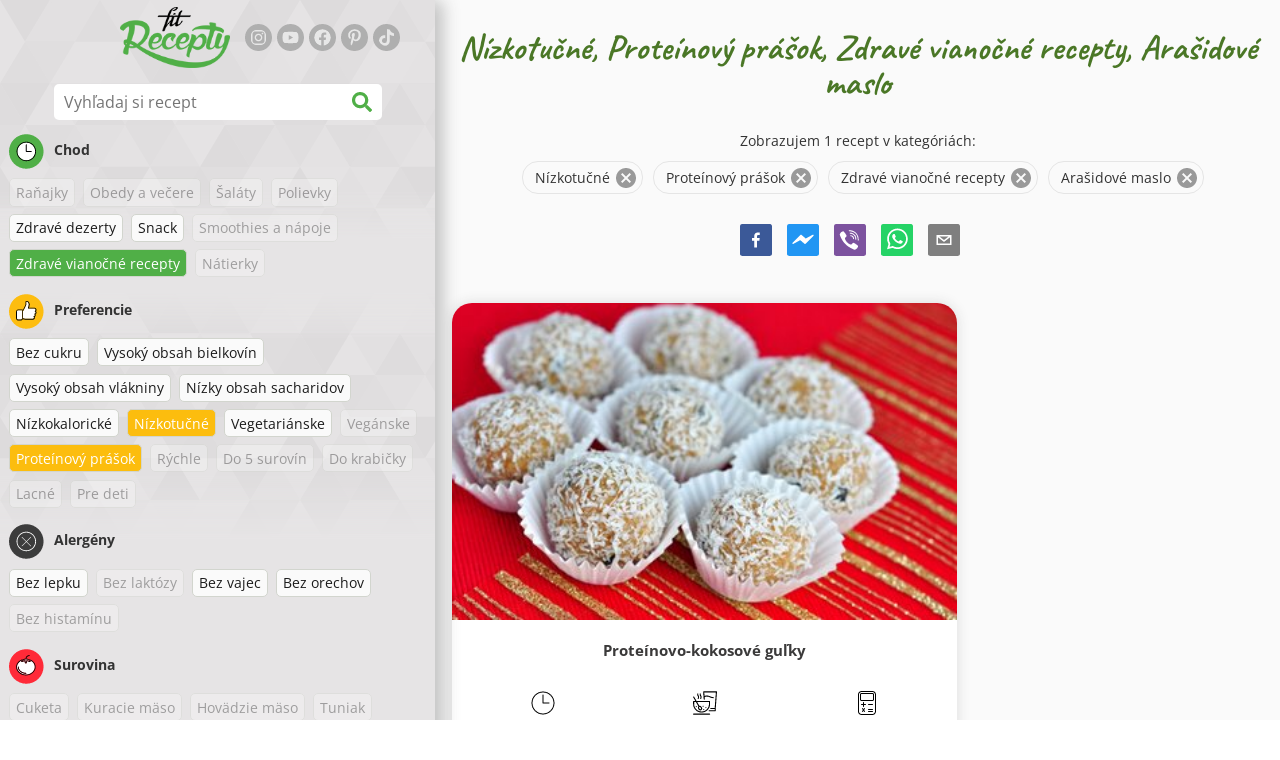

--- FILE ---
content_type: text/html; charset=utf-8
request_url: https://www.google.com/recaptcha/enterprise/anchor?ar=1&k=6LeVBu4lAAAAADaost9F-0Xeyj1xX2DBmrxgUdRr&co=aHR0cHM6Ly93d3cuZml0cmVjZXB0eS5zazo0NDM.&hl=sk&v=9TiwnJFHeuIw_s0wSd3fiKfN&size=invisible&anchor-ms=20000&execute-ms=30000&cb=zfwaktduc70t
body_size: 48511
content:
<!DOCTYPE HTML><html dir="ltr" lang="sk"><head><meta http-equiv="Content-Type" content="text/html; charset=UTF-8">
<meta http-equiv="X-UA-Compatible" content="IE=edge">
<title>reCAPTCHA</title>
<style type="text/css">
/* cyrillic-ext */
@font-face {
  font-family: 'Roboto';
  font-style: normal;
  font-weight: 400;
  font-stretch: 100%;
  src: url(//fonts.gstatic.com/s/roboto/v48/KFO7CnqEu92Fr1ME7kSn66aGLdTylUAMa3GUBHMdazTgWw.woff2) format('woff2');
  unicode-range: U+0460-052F, U+1C80-1C8A, U+20B4, U+2DE0-2DFF, U+A640-A69F, U+FE2E-FE2F;
}
/* cyrillic */
@font-face {
  font-family: 'Roboto';
  font-style: normal;
  font-weight: 400;
  font-stretch: 100%;
  src: url(//fonts.gstatic.com/s/roboto/v48/KFO7CnqEu92Fr1ME7kSn66aGLdTylUAMa3iUBHMdazTgWw.woff2) format('woff2');
  unicode-range: U+0301, U+0400-045F, U+0490-0491, U+04B0-04B1, U+2116;
}
/* greek-ext */
@font-face {
  font-family: 'Roboto';
  font-style: normal;
  font-weight: 400;
  font-stretch: 100%;
  src: url(//fonts.gstatic.com/s/roboto/v48/KFO7CnqEu92Fr1ME7kSn66aGLdTylUAMa3CUBHMdazTgWw.woff2) format('woff2');
  unicode-range: U+1F00-1FFF;
}
/* greek */
@font-face {
  font-family: 'Roboto';
  font-style: normal;
  font-weight: 400;
  font-stretch: 100%;
  src: url(//fonts.gstatic.com/s/roboto/v48/KFO7CnqEu92Fr1ME7kSn66aGLdTylUAMa3-UBHMdazTgWw.woff2) format('woff2');
  unicode-range: U+0370-0377, U+037A-037F, U+0384-038A, U+038C, U+038E-03A1, U+03A3-03FF;
}
/* math */
@font-face {
  font-family: 'Roboto';
  font-style: normal;
  font-weight: 400;
  font-stretch: 100%;
  src: url(//fonts.gstatic.com/s/roboto/v48/KFO7CnqEu92Fr1ME7kSn66aGLdTylUAMawCUBHMdazTgWw.woff2) format('woff2');
  unicode-range: U+0302-0303, U+0305, U+0307-0308, U+0310, U+0312, U+0315, U+031A, U+0326-0327, U+032C, U+032F-0330, U+0332-0333, U+0338, U+033A, U+0346, U+034D, U+0391-03A1, U+03A3-03A9, U+03B1-03C9, U+03D1, U+03D5-03D6, U+03F0-03F1, U+03F4-03F5, U+2016-2017, U+2034-2038, U+203C, U+2040, U+2043, U+2047, U+2050, U+2057, U+205F, U+2070-2071, U+2074-208E, U+2090-209C, U+20D0-20DC, U+20E1, U+20E5-20EF, U+2100-2112, U+2114-2115, U+2117-2121, U+2123-214F, U+2190, U+2192, U+2194-21AE, U+21B0-21E5, U+21F1-21F2, U+21F4-2211, U+2213-2214, U+2216-22FF, U+2308-230B, U+2310, U+2319, U+231C-2321, U+2336-237A, U+237C, U+2395, U+239B-23B7, U+23D0, U+23DC-23E1, U+2474-2475, U+25AF, U+25B3, U+25B7, U+25BD, U+25C1, U+25CA, U+25CC, U+25FB, U+266D-266F, U+27C0-27FF, U+2900-2AFF, U+2B0E-2B11, U+2B30-2B4C, U+2BFE, U+3030, U+FF5B, U+FF5D, U+1D400-1D7FF, U+1EE00-1EEFF;
}
/* symbols */
@font-face {
  font-family: 'Roboto';
  font-style: normal;
  font-weight: 400;
  font-stretch: 100%;
  src: url(//fonts.gstatic.com/s/roboto/v48/KFO7CnqEu92Fr1ME7kSn66aGLdTylUAMaxKUBHMdazTgWw.woff2) format('woff2');
  unicode-range: U+0001-000C, U+000E-001F, U+007F-009F, U+20DD-20E0, U+20E2-20E4, U+2150-218F, U+2190, U+2192, U+2194-2199, U+21AF, U+21E6-21F0, U+21F3, U+2218-2219, U+2299, U+22C4-22C6, U+2300-243F, U+2440-244A, U+2460-24FF, U+25A0-27BF, U+2800-28FF, U+2921-2922, U+2981, U+29BF, U+29EB, U+2B00-2BFF, U+4DC0-4DFF, U+FFF9-FFFB, U+10140-1018E, U+10190-1019C, U+101A0, U+101D0-101FD, U+102E0-102FB, U+10E60-10E7E, U+1D2C0-1D2D3, U+1D2E0-1D37F, U+1F000-1F0FF, U+1F100-1F1AD, U+1F1E6-1F1FF, U+1F30D-1F30F, U+1F315, U+1F31C, U+1F31E, U+1F320-1F32C, U+1F336, U+1F378, U+1F37D, U+1F382, U+1F393-1F39F, U+1F3A7-1F3A8, U+1F3AC-1F3AF, U+1F3C2, U+1F3C4-1F3C6, U+1F3CA-1F3CE, U+1F3D4-1F3E0, U+1F3ED, U+1F3F1-1F3F3, U+1F3F5-1F3F7, U+1F408, U+1F415, U+1F41F, U+1F426, U+1F43F, U+1F441-1F442, U+1F444, U+1F446-1F449, U+1F44C-1F44E, U+1F453, U+1F46A, U+1F47D, U+1F4A3, U+1F4B0, U+1F4B3, U+1F4B9, U+1F4BB, U+1F4BF, U+1F4C8-1F4CB, U+1F4D6, U+1F4DA, U+1F4DF, U+1F4E3-1F4E6, U+1F4EA-1F4ED, U+1F4F7, U+1F4F9-1F4FB, U+1F4FD-1F4FE, U+1F503, U+1F507-1F50B, U+1F50D, U+1F512-1F513, U+1F53E-1F54A, U+1F54F-1F5FA, U+1F610, U+1F650-1F67F, U+1F687, U+1F68D, U+1F691, U+1F694, U+1F698, U+1F6AD, U+1F6B2, U+1F6B9-1F6BA, U+1F6BC, U+1F6C6-1F6CF, U+1F6D3-1F6D7, U+1F6E0-1F6EA, U+1F6F0-1F6F3, U+1F6F7-1F6FC, U+1F700-1F7FF, U+1F800-1F80B, U+1F810-1F847, U+1F850-1F859, U+1F860-1F887, U+1F890-1F8AD, U+1F8B0-1F8BB, U+1F8C0-1F8C1, U+1F900-1F90B, U+1F93B, U+1F946, U+1F984, U+1F996, U+1F9E9, U+1FA00-1FA6F, U+1FA70-1FA7C, U+1FA80-1FA89, U+1FA8F-1FAC6, U+1FACE-1FADC, U+1FADF-1FAE9, U+1FAF0-1FAF8, U+1FB00-1FBFF;
}
/* vietnamese */
@font-face {
  font-family: 'Roboto';
  font-style: normal;
  font-weight: 400;
  font-stretch: 100%;
  src: url(//fonts.gstatic.com/s/roboto/v48/KFO7CnqEu92Fr1ME7kSn66aGLdTylUAMa3OUBHMdazTgWw.woff2) format('woff2');
  unicode-range: U+0102-0103, U+0110-0111, U+0128-0129, U+0168-0169, U+01A0-01A1, U+01AF-01B0, U+0300-0301, U+0303-0304, U+0308-0309, U+0323, U+0329, U+1EA0-1EF9, U+20AB;
}
/* latin-ext */
@font-face {
  font-family: 'Roboto';
  font-style: normal;
  font-weight: 400;
  font-stretch: 100%;
  src: url(//fonts.gstatic.com/s/roboto/v48/KFO7CnqEu92Fr1ME7kSn66aGLdTylUAMa3KUBHMdazTgWw.woff2) format('woff2');
  unicode-range: U+0100-02BA, U+02BD-02C5, U+02C7-02CC, U+02CE-02D7, U+02DD-02FF, U+0304, U+0308, U+0329, U+1D00-1DBF, U+1E00-1E9F, U+1EF2-1EFF, U+2020, U+20A0-20AB, U+20AD-20C0, U+2113, U+2C60-2C7F, U+A720-A7FF;
}
/* latin */
@font-face {
  font-family: 'Roboto';
  font-style: normal;
  font-weight: 400;
  font-stretch: 100%;
  src: url(//fonts.gstatic.com/s/roboto/v48/KFO7CnqEu92Fr1ME7kSn66aGLdTylUAMa3yUBHMdazQ.woff2) format('woff2');
  unicode-range: U+0000-00FF, U+0131, U+0152-0153, U+02BB-02BC, U+02C6, U+02DA, U+02DC, U+0304, U+0308, U+0329, U+2000-206F, U+20AC, U+2122, U+2191, U+2193, U+2212, U+2215, U+FEFF, U+FFFD;
}
/* cyrillic-ext */
@font-face {
  font-family: 'Roboto';
  font-style: normal;
  font-weight: 500;
  font-stretch: 100%;
  src: url(//fonts.gstatic.com/s/roboto/v48/KFO7CnqEu92Fr1ME7kSn66aGLdTylUAMa3GUBHMdazTgWw.woff2) format('woff2');
  unicode-range: U+0460-052F, U+1C80-1C8A, U+20B4, U+2DE0-2DFF, U+A640-A69F, U+FE2E-FE2F;
}
/* cyrillic */
@font-face {
  font-family: 'Roboto';
  font-style: normal;
  font-weight: 500;
  font-stretch: 100%;
  src: url(//fonts.gstatic.com/s/roboto/v48/KFO7CnqEu92Fr1ME7kSn66aGLdTylUAMa3iUBHMdazTgWw.woff2) format('woff2');
  unicode-range: U+0301, U+0400-045F, U+0490-0491, U+04B0-04B1, U+2116;
}
/* greek-ext */
@font-face {
  font-family: 'Roboto';
  font-style: normal;
  font-weight: 500;
  font-stretch: 100%;
  src: url(//fonts.gstatic.com/s/roboto/v48/KFO7CnqEu92Fr1ME7kSn66aGLdTylUAMa3CUBHMdazTgWw.woff2) format('woff2');
  unicode-range: U+1F00-1FFF;
}
/* greek */
@font-face {
  font-family: 'Roboto';
  font-style: normal;
  font-weight: 500;
  font-stretch: 100%;
  src: url(//fonts.gstatic.com/s/roboto/v48/KFO7CnqEu92Fr1ME7kSn66aGLdTylUAMa3-UBHMdazTgWw.woff2) format('woff2');
  unicode-range: U+0370-0377, U+037A-037F, U+0384-038A, U+038C, U+038E-03A1, U+03A3-03FF;
}
/* math */
@font-face {
  font-family: 'Roboto';
  font-style: normal;
  font-weight: 500;
  font-stretch: 100%;
  src: url(//fonts.gstatic.com/s/roboto/v48/KFO7CnqEu92Fr1ME7kSn66aGLdTylUAMawCUBHMdazTgWw.woff2) format('woff2');
  unicode-range: U+0302-0303, U+0305, U+0307-0308, U+0310, U+0312, U+0315, U+031A, U+0326-0327, U+032C, U+032F-0330, U+0332-0333, U+0338, U+033A, U+0346, U+034D, U+0391-03A1, U+03A3-03A9, U+03B1-03C9, U+03D1, U+03D5-03D6, U+03F0-03F1, U+03F4-03F5, U+2016-2017, U+2034-2038, U+203C, U+2040, U+2043, U+2047, U+2050, U+2057, U+205F, U+2070-2071, U+2074-208E, U+2090-209C, U+20D0-20DC, U+20E1, U+20E5-20EF, U+2100-2112, U+2114-2115, U+2117-2121, U+2123-214F, U+2190, U+2192, U+2194-21AE, U+21B0-21E5, U+21F1-21F2, U+21F4-2211, U+2213-2214, U+2216-22FF, U+2308-230B, U+2310, U+2319, U+231C-2321, U+2336-237A, U+237C, U+2395, U+239B-23B7, U+23D0, U+23DC-23E1, U+2474-2475, U+25AF, U+25B3, U+25B7, U+25BD, U+25C1, U+25CA, U+25CC, U+25FB, U+266D-266F, U+27C0-27FF, U+2900-2AFF, U+2B0E-2B11, U+2B30-2B4C, U+2BFE, U+3030, U+FF5B, U+FF5D, U+1D400-1D7FF, U+1EE00-1EEFF;
}
/* symbols */
@font-face {
  font-family: 'Roboto';
  font-style: normal;
  font-weight: 500;
  font-stretch: 100%;
  src: url(//fonts.gstatic.com/s/roboto/v48/KFO7CnqEu92Fr1ME7kSn66aGLdTylUAMaxKUBHMdazTgWw.woff2) format('woff2');
  unicode-range: U+0001-000C, U+000E-001F, U+007F-009F, U+20DD-20E0, U+20E2-20E4, U+2150-218F, U+2190, U+2192, U+2194-2199, U+21AF, U+21E6-21F0, U+21F3, U+2218-2219, U+2299, U+22C4-22C6, U+2300-243F, U+2440-244A, U+2460-24FF, U+25A0-27BF, U+2800-28FF, U+2921-2922, U+2981, U+29BF, U+29EB, U+2B00-2BFF, U+4DC0-4DFF, U+FFF9-FFFB, U+10140-1018E, U+10190-1019C, U+101A0, U+101D0-101FD, U+102E0-102FB, U+10E60-10E7E, U+1D2C0-1D2D3, U+1D2E0-1D37F, U+1F000-1F0FF, U+1F100-1F1AD, U+1F1E6-1F1FF, U+1F30D-1F30F, U+1F315, U+1F31C, U+1F31E, U+1F320-1F32C, U+1F336, U+1F378, U+1F37D, U+1F382, U+1F393-1F39F, U+1F3A7-1F3A8, U+1F3AC-1F3AF, U+1F3C2, U+1F3C4-1F3C6, U+1F3CA-1F3CE, U+1F3D4-1F3E0, U+1F3ED, U+1F3F1-1F3F3, U+1F3F5-1F3F7, U+1F408, U+1F415, U+1F41F, U+1F426, U+1F43F, U+1F441-1F442, U+1F444, U+1F446-1F449, U+1F44C-1F44E, U+1F453, U+1F46A, U+1F47D, U+1F4A3, U+1F4B0, U+1F4B3, U+1F4B9, U+1F4BB, U+1F4BF, U+1F4C8-1F4CB, U+1F4D6, U+1F4DA, U+1F4DF, U+1F4E3-1F4E6, U+1F4EA-1F4ED, U+1F4F7, U+1F4F9-1F4FB, U+1F4FD-1F4FE, U+1F503, U+1F507-1F50B, U+1F50D, U+1F512-1F513, U+1F53E-1F54A, U+1F54F-1F5FA, U+1F610, U+1F650-1F67F, U+1F687, U+1F68D, U+1F691, U+1F694, U+1F698, U+1F6AD, U+1F6B2, U+1F6B9-1F6BA, U+1F6BC, U+1F6C6-1F6CF, U+1F6D3-1F6D7, U+1F6E0-1F6EA, U+1F6F0-1F6F3, U+1F6F7-1F6FC, U+1F700-1F7FF, U+1F800-1F80B, U+1F810-1F847, U+1F850-1F859, U+1F860-1F887, U+1F890-1F8AD, U+1F8B0-1F8BB, U+1F8C0-1F8C1, U+1F900-1F90B, U+1F93B, U+1F946, U+1F984, U+1F996, U+1F9E9, U+1FA00-1FA6F, U+1FA70-1FA7C, U+1FA80-1FA89, U+1FA8F-1FAC6, U+1FACE-1FADC, U+1FADF-1FAE9, U+1FAF0-1FAF8, U+1FB00-1FBFF;
}
/* vietnamese */
@font-face {
  font-family: 'Roboto';
  font-style: normal;
  font-weight: 500;
  font-stretch: 100%;
  src: url(//fonts.gstatic.com/s/roboto/v48/KFO7CnqEu92Fr1ME7kSn66aGLdTylUAMa3OUBHMdazTgWw.woff2) format('woff2');
  unicode-range: U+0102-0103, U+0110-0111, U+0128-0129, U+0168-0169, U+01A0-01A1, U+01AF-01B0, U+0300-0301, U+0303-0304, U+0308-0309, U+0323, U+0329, U+1EA0-1EF9, U+20AB;
}
/* latin-ext */
@font-face {
  font-family: 'Roboto';
  font-style: normal;
  font-weight: 500;
  font-stretch: 100%;
  src: url(//fonts.gstatic.com/s/roboto/v48/KFO7CnqEu92Fr1ME7kSn66aGLdTylUAMa3KUBHMdazTgWw.woff2) format('woff2');
  unicode-range: U+0100-02BA, U+02BD-02C5, U+02C7-02CC, U+02CE-02D7, U+02DD-02FF, U+0304, U+0308, U+0329, U+1D00-1DBF, U+1E00-1E9F, U+1EF2-1EFF, U+2020, U+20A0-20AB, U+20AD-20C0, U+2113, U+2C60-2C7F, U+A720-A7FF;
}
/* latin */
@font-face {
  font-family: 'Roboto';
  font-style: normal;
  font-weight: 500;
  font-stretch: 100%;
  src: url(//fonts.gstatic.com/s/roboto/v48/KFO7CnqEu92Fr1ME7kSn66aGLdTylUAMa3yUBHMdazQ.woff2) format('woff2');
  unicode-range: U+0000-00FF, U+0131, U+0152-0153, U+02BB-02BC, U+02C6, U+02DA, U+02DC, U+0304, U+0308, U+0329, U+2000-206F, U+20AC, U+2122, U+2191, U+2193, U+2212, U+2215, U+FEFF, U+FFFD;
}
/* cyrillic-ext */
@font-face {
  font-family: 'Roboto';
  font-style: normal;
  font-weight: 900;
  font-stretch: 100%;
  src: url(//fonts.gstatic.com/s/roboto/v48/KFO7CnqEu92Fr1ME7kSn66aGLdTylUAMa3GUBHMdazTgWw.woff2) format('woff2');
  unicode-range: U+0460-052F, U+1C80-1C8A, U+20B4, U+2DE0-2DFF, U+A640-A69F, U+FE2E-FE2F;
}
/* cyrillic */
@font-face {
  font-family: 'Roboto';
  font-style: normal;
  font-weight: 900;
  font-stretch: 100%;
  src: url(//fonts.gstatic.com/s/roboto/v48/KFO7CnqEu92Fr1ME7kSn66aGLdTylUAMa3iUBHMdazTgWw.woff2) format('woff2');
  unicode-range: U+0301, U+0400-045F, U+0490-0491, U+04B0-04B1, U+2116;
}
/* greek-ext */
@font-face {
  font-family: 'Roboto';
  font-style: normal;
  font-weight: 900;
  font-stretch: 100%;
  src: url(//fonts.gstatic.com/s/roboto/v48/KFO7CnqEu92Fr1ME7kSn66aGLdTylUAMa3CUBHMdazTgWw.woff2) format('woff2');
  unicode-range: U+1F00-1FFF;
}
/* greek */
@font-face {
  font-family: 'Roboto';
  font-style: normal;
  font-weight: 900;
  font-stretch: 100%;
  src: url(//fonts.gstatic.com/s/roboto/v48/KFO7CnqEu92Fr1ME7kSn66aGLdTylUAMa3-UBHMdazTgWw.woff2) format('woff2');
  unicode-range: U+0370-0377, U+037A-037F, U+0384-038A, U+038C, U+038E-03A1, U+03A3-03FF;
}
/* math */
@font-face {
  font-family: 'Roboto';
  font-style: normal;
  font-weight: 900;
  font-stretch: 100%;
  src: url(//fonts.gstatic.com/s/roboto/v48/KFO7CnqEu92Fr1ME7kSn66aGLdTylUAMawCUBHMdazTgWw.woff2) format('woff2');
  unicode-range: U+0302-0303, U+0305, U+0307-0308, U+0310, U+0312, U+0315, U+031A, U+0326-0327, U+032C, U+032F-0330, U+0332-0333, U+0338, U+033A, U+0346, U+034D, U+0391-03A1, U+03A3-03A9, U+03B1-03C9, U+03D1, U+03D5-03D6, U+03F0-03F1, U+03F4-03F5, U+2016-2017, U+2034-2038, U+203C, U+2040, U+2043, U+2047, U+2050, U+2057, U+205F, U+2070-2071, U+2074-208E, U+2090-209C, U+20D0-20DC, U+20E1, U+20E5-20EF, U+2100-2112, U+2114-2115, U+2117-2121, U+2123-214F, U+2190, U+2192, U+2194-21AE, U+21B0-21E5, U+21F1-21F2, U+21F4-2211, U+2213-2214, U+2216-22FF, U+2308-230B, U+2310, U+2319, U+231C-2321, U+2336-237A, U+237C, U+2395, U+239B-23B7, U+23D0, U+23DC-23E1, U+2474-2475, U+25AF, U+25B3, U+25B7, U+25BD, U+25C1, U+25CA, U+25CC, U+25FB, U+266D-266F, U+27C0-27FF, U+2900-2AFF, U+2B0E-2B11, U+2B30-2B4C, U+2BFE, U+3030, U+FF5B, U+FF5D, U+1D400-1D7FF, U+1EE00-1EEFF;
}
/* symbols */
@font-face {
  font-family: 'Roboto';
  font-style: normal;
  font-weight: 900;
  font-stretch: 100%;
  src: url(//fonts.gstatic.com/s/roboto/v48/KFO7CnqEu92Fr1ME7kSn66aGLdTylUAMaxKUBHMdazTgWw.woff2) format('woff2');
  unicode-range: U+0001-000C, U+000E-001F, U+007F-009F, U+20DD-20E0, U+20E2-20E4, U+2150-218F, U+2190, U+2192, U+2194-2199, U+21AF, U+21E6-21F0, U+21F3, U+2218-2219, U+2299, U+22C4-22C6, U+2300-243F, U+2440-244A, U+2460-24FF, U+25A0-27BF, U+2800-28FF, U+2921-2922, U+2981, U+29BF, U+29EB, U+2B00-2BFF, U+4DC0-4DFF, U+FFF9-FFFB, U+10140-1018E, U+10190-1019C, U+101A0, U+101D0-101FD, U+102E0-102FB, U+10E60-10E7E, U+1D2C0-1D2D3, U+1D2E0-1D37F, U+1F000-1F0FF, U+1F100-1F1AD, U+1F1E6-1F1FF, U+1F30D-1F30F, U+1F315, U+1F31C, U+1F31E, U+1F320-1F32C, U+1F336, U+1F378, U+1F37D, U+1F382, U+1F393-1F39F, U+1F3A7-1F3A8, U+1F3AC-1F3AF, U+1F3C2, U+1F3C4-1F3C6, U+1F3CA-1F3CE, U+1F3D4-1F3E0, U+1F3ED, U+1F3F1-1F3F3, U+1F3F5-1F3F7, U+1F408, U+1F415, U+1F41F, U+1F426, U+1F43F, U+1F441-1F442, U+1F444, U+1F446-1F449, U+1F44C-1F44E, U+1F453, U+1F46A, U+1F47D, U+1F4A3, U+1F4B0, U+1F4B3, U+1F4B9, U+1F4BB, U+1F4BF, U+1F4C8-1F4CB, U+1F4D6, U+1F4DA, U+1F4DF, U+1F4E3-1F4E6, U+1F4EA-1F4ED, U+1F4F7, U+1F4F9-1F4FB, U+1F4FD-1F4FE, U+1F503, U+1F507-1F50B, U+1F50D, U+1F512-1F513, U+1F53E-1F54A, U+1F54F-1F5FA, U+1F610, U+1F650-1F67F, U+1F687, U+1F68D, U+1F691, U+1F694, U+1F698, U+1F6AD, U+1F6B2, U+1F6B9-1F6BA, U+1F6BC, U+1F6C6-1F6CF, U+1F6D3-1F6D7, U+1F6E0-1F6EA, U+1F6F0-1F6F3, U+1F6F7-1F6FC, U+1F700-1F7FF, U+1F800-1F80B, U+1F810-1F847, U+1F850-1F859, U+1F860-1F887, U+1F890-1F8AD, U+1F8B0-1F8BB, U+1F8C0-1F8C1, U+1F900-1F90B, U+1F93B, U+1F946, U+1F984, U+1F996, U+1F9E9, U+1FA00-1FA6F, U+1FA70-1FA7C, U+1FA80-1FA89, U+1FA8F-1FAC6, U+1FACE-1FADC, U+1FADF-1FAE9, U+1FAF0-1FAF8, U+1FB00-1FBFF;
}
/* vietnamese */
@font-face {
  font-family: 'Roboto';
  font-style: normal;
  font-weight: 900;
  font-stretch: 100%;
  src: url(//fonts.gstatic.com/s/roboto/v48/KFO7CnqEu92Fr1ME7kSn66aGLdTylUAMa3OUBHMdazTgWw.woff2) format('woff2');
  unicode-range: U+0102-0103, U+0110-0111, U+0128-0129, U+0168-0169, U+01A0-01A1, U+01AF-01B0, U+0300-0301, U+0303-0304, U+0308-0309, U+0323, U+0329, U+1EA0-1EF9, U+20AB;
}
/* latin-ext */
@font-face {
  font-family: 'Roboto';
  font-style: normal;
  font-weight: 900;
  font-stretch: 100%;
  src: url(//fonts.gstatic.com/s/roboto/v48/KFO7CnqEu92Fr1ME7kSn66aGLdTylUAMa3KUBHMdazTgWw.woff2) format('woff2');
  unicode-range: U+0100-02BA, U+02BD-02C5, U+02C7-02CC, U+02CE-02D7, U+02DD-02FF, U+0304, U+0308, U+0329, U+1D00-1DBF, U+1E00-1E9F, U+1EF2-1EFF, U+2020, U+20A0-20AB, U+20AD-20C0, U+2113, U+2C60-2C7F, U+A720-A7FF;
}
/* latin */
@font-face {
  font-family: 'Roboto';
  font-style: normal;
  font-weight: 900;
  font-stretch: 100%;
  src: url(//fonts.gstatic.com/s/roboto/v48/KFO7CnqEu92Fr1ME7kSn66aGLdTylUAMa3yUBHMdazQ.woff2) format('woff2');
  unicode-range: U+0000-00FF, U+0131, U+0152-0153, U+02BB-02BC, U+02C6, U+02DA, U+02DC, U+0304, U+0308, U+0329, U+2000-206F, U+20AC, U+2122, U+2191, U+2193, U+2212, U+2215, U+FEFF, U+FFFD;
}

</style>
<link rel="stylesheet" type="text/css" href="https://www.gstatic.com/recaptcha/releases/9TiwnJFHeuIw_s0wSd3fiKfN/styles__ltr.css">
<script nonce="hM41zwHIpj_d7nDHGitkEA" type="text/javascript">window['__recaptcha_api'] = 'https://www.google.com/recaptcha/enterprise/';</script>
<script type="text/javascript" src="https://www.gstatic.com/recaptcha/releases/9TiwnJFHeuIw_s0wSd3fiKfN/recaptcha__sk.js" nonce="hM41zwHIpj_d7nDHGitkEA">
      
    </script></head>
<body><div id="rc-anchor-alert" class="rc-anchor-alert"></div>
<input type="hidden" id="recaptcha-token" value="[base64]">
<script type="text/javascript" nonce="hM41zwHIpj_d7nDHGitkEA">
      recaptcha.anchor.Main.init("[\x22ainput\x22,[\x22bgdata\x22,\x22\x22,\[base64]/[base64]/[base64]/[base64]/[base64]/[base64]/KGcoTywyNTMsTy5PKSxVRyhPLEMpKTpnKE8sMjUzLEMpLE8pKSxsKSksTykpfSxieT1mdW5jdGlvbihDLE8sdSxsKXtmb3IobD0odT1SKEMpLDApO08+MDtPLS0pbD1sPDw4fFooQyk7ZyhDLHUsbCl9LFVHPWZ1bmN0aW9uKEMsTyl7Qy5pLmxlbmd0aD4xMDQ/[base64]/[base64]/[base64]/[base64]/[base64]/[base64]/[base64]\\u003d\x22,\[base64]\\u003d\x22,\x22w4cew71sw41tw4w4w4PDg8OOTcKkbsKzwozCusOnwpR/[base64]/[base64]/CqMKCBXJ9w6zDpykhUgLChMO3w44owqUMOyFuUMOgwp7CjUTDqsOqNcKocsKwFcOcSFjClMOLw5/DnzUEw4bDicKAwr/DjRpGwpXCocKKwpxrw6ZNwrnDmG0xAWPCvcOjHcOxw4Z1w4TDpSfChEA7w5Jbw6rCjRfDqQRsJcOOGFXDocK7PS7DkS0+BMKvwrvDucKfd8KDGk5Kw4teB8KOw6vCnsKLw5LCqMO3eDQVwq3CpwNbCMK2w6TCsBcUPATDo8K0wqo/[base64]/Cn8Kow4cNwpHCnsK6w73CpzlKwoXDsjxJAcOXKQhEwpfDl8Otw43DhSlTdcOiO8OZw7B1TsONDmRawoUvTcOfw5Rtw5wBw7vClWohw73Dl8Kcw47CkcOhKF8gN8OFGxnDlEfDhAl/woDCo8KnwqDDpCDDhMKeNx3DisKPwp/CqsO6YjHClFHCkUMFwqvDgsK/PsKHbMKFw59RwqvDksOzwq8Ew7/Cs8KPw4HCtSLDsXNEUsO/wr86OH7ChMKUwpDCrMOCwpfCqmjCh8Oew57CkSfDhsKaw4TCkcKFw4FICgttI8Otwq0dwolRBsOEAxkSX8KFK2bDrcKCIcK2w4PCo33CjiNTbl5XwrnDuj4HdHrCk8O4FiPDusKaw7xcAFnDvxTDksO+w7k2w4HDksO+fRnDtcO1w5E3WcOcwpzDk8K/[base64]/DlsKXw4ENw4hQEXlawqUDCzTCj3zDs8OeHXnDn1LCvDFoHcOfwpbCpVgfwofCuMKvIn8uw7LDqsOHPcKUGxnDozXDgzskwrF/WmLCqcObw4IMVHzDqwDDhsOPBl/[base64]/CqcKnw7hZcnXDiyrDjF/CmMKNCsKDwoUSw4bCu8ObOyDDtWPCmU7DjVzCpsOBbcOvbcKMWFHDucKTw7bChMOZVsKpw7rDocO+dMKQHsOjecOMw5gAU8OOB8Osw5fCkcKdwrwrwqpBwoFUw50Yw5HDt8K8w5HCl8K2RyYiGFhNKmIuwp9Cw4XDl8Opw6nCqhHCsMO/RgEmwpxlDEwDw6N7T2DDlBjCgwcawrhUw7suwplcw7g1wovDuTJScMObw7/DtwxBwqXCoXrDu8KrU8KCw5PDtMKrwqPDuMOVw4/[base64]/DucKtJCxEwqAAw5N0wpzDvcOkf1YyT8Kjw4XClRDDuA/CqsKhwrfCs3F4CAM9wrlXwqjCsWzDkWjClyZywqvCq0zDvX7ClynDjsOHw7UJw4pyKDnDo8KHwoI9w6gJLcKFw4nDj8OXwpvCjANbwp/CucKALsOwwqbDucOiw5p5w57CocKKw649wpHClcOywqAuw67CnDFPwpTDhMOSw5pzw7RWw5ddcMK0cBDDrS3DnsKDwoZEwr7DocOtC0jCusKUw6rCsE1GHcK8w7hLwrfCkMKef8KSMx/Cm3HCugzDijkHPsKreCzCusKZwo1Iwr4VasOZwozCpjfCtsODEkTCvVoCFcK1XcKBI37CrzHCqGLDqHN1YMK9wr3DqDJiOU5zDTJOUldow6I5LBXDh2rDmcKMw5/Cuj86Q1zDjxkDcXXDhMK4w7MBfMOSdVwQw6FQeFQiw47DssOvwrjClT4Ewp1vRzwdw5pnw4DCmw9XwoVJC8KkwoLCv8OHwrESw59yBMO5woLDksKnA8Ofwo7Co3HDnAbCjsOFwpbCmCY5MxJswrrDkTnDgcKSDz/Cgg1hw5vDhyLCjCwYw4pwwoLDtsOgwpo/wpDCq1LCoMOZwpJhES8Jw6oMLMKNwq/CniHDjBbDiwbCvsK9w4pzwpPCg8Kcwo/Cr2JldMOhwpPDisKawpIccGPDr8O1wpouX8Ksw4TCo8Orw7/CqcKKw6nDnw7Dp8K1wox7w4xMw54GK8OzUcKWwolrA8Kyw7jChcONw4M1QUA9XDDCqG7CulbCkXrDjwhXVcKoVMKNDsKWRHBNw7sfe2HCtRHDgMOKMsKFwqvCqHZBw6RtBMOrMcKgwrRtc8KoZ8KNOzwZw5JBXCllTcOKw7nDtw/[base64]/DlsOTO1jClMOBw67DiMOCRcKjw7xowrBdYHckFTdjHm/DpXN/wrUMw4PDosKFwpDDgcOLL8OCwrA1LsKKWMK7w47CsEIXHzTDumbCmmTDosK6w5vDosKhwo1xw6IdZF7DmB/CpEnCvBvDq8Odw7VuCsOywqtPYsOLEMOXH8OTw73DocK7w413woxTw77DpxIpw5YLwoXDkGlcIsOraMOxw4bDiMKAegA+wqXDqElSPTFCJzPDm8KsTsKMTgUceMOJcMKvwq/DlcObw6bDgMKTaWvCmcOkA8Ozw7rDvMOkZFvDm2Uww4rDpsKQQyfDm8OWw5nDuGvCosK9b8OyF8KrXMKWwp/CqcOcCMOywpNXw6hOBcOUw4RMw6oPcWU1wqEkw4DCicOzwrd5wpLCncOiwqhew7jDiSPDjMKVwrDCqWZTQsOQw7zDl3Bmw5hxVMOxw7wqKMK+EgNbw580TsOLGDMXw5oKwrtdwpNsMGBTNUXDvsOxA1/CrhsywrzDuMK+w5/Dr1zDmGHCicK1w60hw4TDnklrAMOtw58Mw4fCszzCigbDlcOOw6zDmh7ChMOBw4DCvn/[base64]/[base64]/DlcKKwpILegTCiXYOw6bCl8KlR8ObZizDmVNPw6BDwqh9HMK4JMO8w53CvsOzwr9tGSV6cGfDjRrDqhjDqsO/woY8TsK6w5nDh3YsYyHDv0TCm8Kpw7/DoAEGw6rCgsO5E8OeKBt8w6TClUMawqFxRcODwoTCsy/[base64]/[base64]/DmsOyfMKzwq/Cjzc5wpFVTGHDqSnDiBgZw5kIATjDpQAuwpNwwqAOMcKyfnNsw55wfcOMbRl6w5wuwrbCm0ARw5Zqw5BWw5TDuy1aJABKGMO3b8KobcOsIVUpAMO/[base64]/Dj8Ove8OFwrTCusOJw6Vew5t8w4HDhMKAwo0SwqQuworDssOYb8OYZsOwf3cQdMOUw5vDq8KNacKSw4zDkVrDgcK3ERjDmsOjVBpQwoUgZ8ONHsKLOsOXOMKXwoTDjiBCwrJ0w6cOwo4uw4TCmMK/[base64]/DiGvCthcWwoXDhidyScOkeyoNYFVkwrnDpsKbCVMPBx3ChcO2wr1Dw67DncO6Z8KTG8Khw5LCrV10OV/CsC4qwpFsw7nDtsOuBQR3wo/DgFBvw6vDssOFN8OtLsKDeEAuw7jDhTPDjkHCuHQtBcKaw6NFYTwVwoJafyjCuFJOdcKMwrTDqzhuw6vCtD/Ch8Ogwq7DuGrCoMOtIsOWw67CtSPClcOxwonCkl3DoDJjwoojwrMKMHPCl8Okw6TCqsO1D8KBBXDCi8KLOwBqwociZhTDgBjDgVYIT8O/aVrDpF/CvMKQw43DhsKXbVsMwrLDv8O/[base64]/ChsK0E8O5wrwFw75fw7JJwpDCjsKfwpw5w7fCjMKlwo87w7/DqcKDwrYrMcKSDsOFSMKUHGBmIyLCpMOVHMKBw4/DnsKRw6rCk2ExwpXClGcJE0DCtnDDumnCucOcB0rCicKSDjYXw7rCnMKOwqR0XMKmw5cCw6oiwqsSBwZ9MMKfwrp0w5/[base64]/[base64]/CiSLCosOsKMKiDG5mw57DncO2WsOewpppMsKCKGXCj8OGw4fCtTzDphRfw6bDlMOWw607OXZ3PcKKKAzCkgTDhW0ewo/DrcOiw5bDvVnDoi9bPz5HXMOSwowjHMOYw5JewodgKMKCwpLDkMOcw5Qxw63Dgi9nMzjCsMOMw6lZdsKBw7TDn8Kywq/CvTZuw5FVenJ8HXYnw6hPwrx3w7pZYcKrP8Kiw4zDvl4DBcO3w4XDicOXB0ATw6nDpEvDoGnDiB/Cn8K/IRFPGcOmSMOLw6Bpw7vDg1jCs8Ojw5zCvsO6w78vTWJ9W8OpB37CtsK+JXt6w7M4w7LCt8Onw4LDpMOAwr3Chm1Lw5nCvMK/w49Hwr/Dmx11wr3DucKLw7NSwpEbUcKWBMKVw57DhlgnSC9iwrLDqsK6wpjCl0DDgE3DnwjCkH7CozjCn08gwpoCVnvCjcKow4fDjsKCwqh9AxnCkMKFw4/Dl2x9BcKOw4vCmAR+wq4tIncswoEELWjDm00Cw7UMJ29+woHCqAAywrMbAMKxd0fDmnPCgMOIw4LDlsKDKMKKwpQ4wqTCi8KUwrJdOMOSwqTCoMK9SsK3PzPDu8ONHSPDvkx8NcKew4TCkMKZa8OSScKiwpvCq3nDjSzCrCLCnwjCusOJEmxVw6lRw6/DpsKne3/DuHTDjSUrw4LCgsKRNMKAwrAUw6FOwovCpsOcccOAGF3CtMK0w5/DnB3CgUbDrsKgw7FMG8OeYU0HVsKSDMKAAsKXHlQsMsKKwoE2MELCkcKjZcOJwowgwpNNMkV3w6ptwq/DvsOhX8KKwoAWw5/DocKJwr7Dl2IeUsOzwq/Du0zCmsO3wp0ew5howpDClcKIw7nCtS85w7dDw4QOw6bCgDnCgiF+Z1NjO8KxwpUXecOow4zDuEDDkcKZw4ESSsO1Z3zCucK1XQUzTgoVwq54woZbUx/[base64]/DrRnCkcO9w6HDkBjCm0U1NnnCmTMUUsOswrnChVfDgcOcMh7CsSVhLUV0dcO/[base64]/[base64]/CmhEHezjDvQMHw5IOGsOPPz/DuT/DvcKTVXsSJVnCllsdw5EYWkYvwpIEwrA2a0DDlcO7wrTDiyghbsKqHMK6VcOMdWs4LMKHPcKmwoUkw6HCjzN7GBbDgBwbLMK2DVZTAzIBMWo1BTvCn2fDr2rDmCYCwrpOw4B/S8O7NE9uGcO1wqrDlsOLw4HClCcqw6wkasKJVcO6VnvDnV5Pw6xwLXzDniPCnMOxwqPClVR3EAXDnS5gQ8O1wrVFEwJ9cU1jV0VnHnXDu1bCo8K0BBXDtBDChTzCgx/Dnj/CkyXChxrDtsOoFsKxQkbDuMOqb1QrODxFdhvCpGAXYztOdcKkw7vDvcOFesOEP8OFNMOTaQYkf25jw7PCmcOxYm9kw4vDjmLCoMOlw5bDh3rCvEghw7gawrI1JMOywp7Dty10woHDpF7Dh8KwDcOgw7IpK8K3Vg1sKcK/w7hAwo/DmBvDmMKewoDDrcKBwqxAw4HCsHPCrcKYP8KTw5TClsORwpnCqUjCj15mQ1TCuTEKw54zw7vCuRHDisK5w7LDjAUaE8Kvw7bDiMKmIsOPwqU/w7/Cq8OOw6zDpMOdwqjDvMOuMxgDZXgBwrVNMsOnIsK+VwhNXTxQwoHDiMOewqFkwpHDtT9SwpQZwrjCnBvCsxJ+wqXDhgnDhMKMRylDWzDCusK/WMKowrA3UMKJwrfDuxXCpMKtDcOtGzjDlhksw4jCijnCtGULb8KNw7LDtQvClcKrPsOadHcDbsOow6UhAy3CgnvCrFphasKEKcO1wpzDsyHDssKcGhrCtnXCuGVhWcOfworChCTCnBbClmTDik/DiGvCthRqIwrCgMK+XcOSwoLCncK/Si4CwqDDucOEwqoUDhUWb8KDwqJqD8Odw49pw7zCjsO5G2QrwprCumMiw6fDnlNtwo8Uwpd7T2zCt8Olw7vCqsObSwTDuVPChcKJZsOrwoB2BjLDoUrCvhQnGcKmw7BaUMOTEBfCoUTDljtDw7FADU/DisKzwpwvwqXDrWnDhHttGTxyOcKycXcCw6hTaMKEw69Kw4AKRgVww4kkw6LCmsOdGcOaw4LCgAfDsF4seFfDjcKuCjsaw7DCvzrDkcKXwrQ0WBTDicO5KW/Ck8OqBFIDRcKrbcOSw4ZQFHTDh8Khw5LDoxPDs8KpQsOYN8KSOsKiJTB+I8KhwpHDm0QBwrgQNXbDsiXDsCzCg8KqDxYaw4TDisOewrbChcOlwr4+wq01w5tdw6FuwqY4wpTDksKTw5xAwrNJVkHChMKDwoQewq1nw7trMcOoHcKCw6jCjMOvw4w7KV/[base64]/wp/Ctj5Rwqhqw7fCjwLDjD5rM8KSD8KOezt3woEiQcKaHMOLXChQBl/DjQPDsErCvQ3Dk8ONd8OwwrXDhBdYw5Z6H8KRE1XDvMOWw7QAOE1Jw7REw7ZKfsOqw5YvLXbDjCk4woYwwps5Vj4sw6bDisOKQ1rCnRzCjsOQUsKEE8K3HglAccK/wpPCuMKpwoxgeMKew7dWLTccdyLDlMKQw7ViwqEzEcOpw4EzMm0KCTzDoRlRwo/[base64]/CqcOoVMO+H8Kiw6PCmlzDh8Kzw6kvQcOzBMKwWsOgw4/[base64]/CtsKrEcKlO27CuMO0V8O2XsKaS17Dm2DCv8KgfhEYPcKMdcK4w6rDqm3DjTYVwo7DoMKEIcOdw6LDnATDj8KQwrjDt8K8OsKqw7fDhzFjw5FBJcKFw7LDgV5MbWzDhx9Lw7bCgcK7XsKxw5LDmsONEcK3w7tZfsOEQsKdZsKaOmwkwpdFwr1Gwq5KwpXDunRKwrptcX/ConhiwoHDlsOkJgQTT3N1HRrDssO/w7fDkj51w48cFgw3PkN9wpUBSVlsHUgXBn/CjikTw6fDogbCn8KZw6vDuHJJKG44wq7DnCbCl8OLw7Mew6cHw6HCjMOXwr8fDxnCtMKWwo0DwrhEwqrCv8K+w7/Dg2NjdidtwqlGBWkJWi3CucK3wrR3bnpJemk6wq3CiBDDmGLDnyvCoSHDsMKxSh8jw7DDiQxyw4TCk8O9LDvDs8OIdcKUwpdnWMKQwrBLND3Dk3HDkk/[base64]/w4kWK8KvLMOCwobCqm9aw60AakfDt3vClMKHwqjDrWgFCjXDv8O6wrAow4XCicOyw7HDpX/CkD0YMnwPH8Oowp9zVcOhw5zCh8K1asK9PcKKwrYFwq/DiFnCp8KDcXt7LBbDsMOpK8KZwq3DocKuZwjDsznDul1Ew4DCo8Oew6U5wpbCvX7Du3zDvRVhZScECcOPDcKDZsOkwqYHwolZdQLDlHVrw7VxWQbDuMOFwr8bdMKHw5hERgFJw4Few5gREsOcYwfCm00uKMKUAgIJQsKYwpoqwovDnMOwXQHDmyLDo0/Ct8O7HFjCj8Ogw5PDr3TCk8OjwoTCryRWw4zCgMOVPwFpwqcyw6cjBTrDlGd4YcO2woNkwqrDnRtdwoxVWcOqT8KswqDClMKewrvCskwjwrVKwrbCgMOrwpfDtUvDtcOdO8O6wo/CmiprBUMjERPDl8O1wr5ww5x4wpMiLsKhe8K0wqDDiiDCuT9Ww5V7F2vDp8KxwqdsUUJqeMKnw4gPJsKFE0Rrw4NBwohZK3rCnMKRw4/[base64]/CkWsjw7zCt8KuGcOZw4J2DMOAcRtzJFRUwo42wqRWEMO/[base64]/UArDksOSw7Fow7BfwrArwrV3bEXCmXnDjMOFZMOdPcOtdDA8wp/Cq3cQw6DCoF/[base64]/CmMOBwqwKPxbDu8OiFGYowrjCsQxhasOmOD7Dq2wWY0rDuMKja3/Cp8OYw4hgwo7CocKOBMONZWfDvMKULDZdNFkDdcORITknw6h4QcO0w4PClRJMJ27CuQ/CjUkqc8Ozw7phcxY/[base64]/DgMKHwqXCsigeNcOiwr/Dq2orwpDCvMO/[base64]/w59KwrnCmEt7w4nDi2pOQSwEUl3CgcOkw5tTwqbCtcOYwqckwprCsWh0woQVF8KMPMKsUcKcwo7CisKNCx/DlEQUwp4Cw74XwpxBw75eNsOhw5zCiDkkF8OsGzzDrMKiJHHDnVRjdWDDniPDvWjCrMKZwqZuwoULKyfCpGYewqzDnsKLw6daScKtMkvDtmDDpMOjwp1DacOlw6ItUMK1wqbDocKlw7/Dm8OuwqF0wpZ1QsO/[base64]/CrMOMw7lOOFrDoALDnlbDhRjCkBojw7rDpcOiNF1FwpYsw5rClsOuwoo5EsKQSsKHw4ITwp5ZWcK2w4/CjcOwwpptWMOvTTrCkSzDkcK2VlPCjhxtA8Ozwq8Aw4/CosKnKSnCqgkjIMOMBsK4Dhkew5wqAsOwBsOVYcO7wopfwoRdYMO5w4QBJCJSwqcoUcKmwqBxw7g9wrvDsG5QL8OywoUew7wZw4vCqsOXwqzDhcORfcKkATkkw5Z9eMOcwonChTHCpMKtwrTCpsK/DSHDhj/Cp8KpdMOeK00ACEIOw7PDo8OUw7gBwpBqw6kVw5NsOHx+G20kwqjCpGwfJcOrwrvCvcKzej3DmsKrWVEiwp5sBMOswrTDisOWw6NRG0MRwpVyesKSHjXDmsKUwpYqw5LCjsOkOcKmVsODR8OOHMKXw5HDuMOnwobDvTbDpMOnH8OWwp8CHCzDtjrCgsKhw5rCjcKkw4/CqWHCmcOpw74ETcKzQcOLU34iw593w7IgSH4bCcOTUBnDuGnCrMOuU1LCjj/DtkkFEcO7wqzChMOBw71Kw6Mfw7ZvZMO1XMK2GMK/w4sIPsKaw5wzDQTCh8KbSsKPwoPCscOpHsKuJAnCgl9yw4RCSxHCqzAbBsKTwr7DvUHDiDJwCcOXWnrCvHPCg8OmScOvwqnDln8AMsOLJsKFwowOwr3DulbDqkA5w7zDmcKbU8OkFMKxw5Vhw6MUdcOBRBkgw4xlDR/[base64]/wqZCe8OAwpbCrU4dw6/[base64]/[base64]/Rg7CqFXDn8Ocw4IQbQbCucOBw7TCnsOEO8KMw5snLX7CuiJUMRXCg8OsHR7CsFzDuBdRwoZ9QT/CvVoxw6nDiCIEwpHCs8OVw7fCixLDncKvw4llwprDl8Ojw7Uzw5Bswq3Dmg3CgsOMP1A1DsKLEj0+GcOVw4HDiMOUw5XDmMKjw43CmcO8YGHDucONwqTDusOzYmAtw5omLCN1AMOsE8OqRsKpwpZ2w7ViGhcswp/Dh1FPw5Isw6XCgDQwwr3Cp8OGwofCjCFBTwJ9SxzCk8OQIgUBwppadMOPw6FbbMKUJMK4wr/Cp3zDvcKLwrjCiRJVwqzDnyvCqMKrTMKIw5PCpxVHw6E+OcOWw5QXCHXClBZ0acOPw4jCqsOsw6/CgDpYwp4tKxvDrzHCnknDpsKReSsWwqPDosOEw7jCvMK5wobCj8OoJD/Co8KOw6/Ds3sOwp7CpnzDn8KxfMK1wqDCkMKIXC3Dl23ChMKgEsKUwpzCpnhWw7vCu8Kow5kkXMKsE2/[base64]/CkgcnwrQbw4fDqUMufkQ+wqTCp8OrCMKaECrClUfDkMKnwpTDvWBCesKhanfDlBfCtsOzwq5/RzfCgMK0bhgjNwvDl8OYw5xow4jDkcOCw6TCq8KswrDCqjLCgFw7D3Nbw4PDuMKjLRvCnMOiwoN/w4TDjMKewoDDkcO0w4jCk8KywrLCiMKOE8OaZsK7wojDnnp6w7TCuCw+fsOzNQ45NcOUwphOw5Bkw7rDu8OVGRllwr0CLMOQwr5+wqDCrWXCoX/Cqz0YwqnCgU1Vwp9eOWfDr1DDt8OXLsOATRI/e8OAX8Kubn3DrEjDusKRfD7CrsOcwqLCs34PUsK4NsO0w7JxJMOkw4/Cj04ow4TCsMKdHB/DsE/CocKrw67CjQbDjEp/TsK+EnjDqGHCtMONw4BaYsKfdUU7Q8K9w4DCkivDtcK+CcOaw7XDncKbwp5jfi/CtxPCpCpCwr19w67Ck8K7w6/CpcKgw7XDii1YecKZQ2IraGLDh3Q1wpvDtXDCpULCmcOcw7Bsw4k2LcKWfMKaE8KJw59cby3DusKrw41UZsO/bx7CtsKwwqvDvsOsCSbCuDpfdcKIw6XClXfCom3DgBnDt8KCccOKwpFkOsO8aBQ+KMOGwqjCqsOCwqI1TF3DpcOEw4vCkVjClzXCk1EWA8OecsKFwojDp8OLw4PDrXbDrsOATcOgCRjCpsKKwqUKY0TDtTbDkMK/WFN4w6Bbw4dHw61PwrPCo8KrXcK0w7bDtMOSCCJzwok1w7cUY8OOH0Bkwp5dwrbCg8OScigALcKJwpHCi8OFwqLCriE/IMOmBcKBex1gfl3Cqm5Aw63Dm8O5wpfCksK8w7/ChsKswqsKw4jDiQsvwqAALhhNdMKYw4rDn3zCjTzCtQlDw6HCgsKVIX3CoThHTlfCnmPCkmInwoVEw67Dg8KJw4PDkALDvMKtwq/ChMO0woARLMOgE8KlNSFOa1kiGcOmwpZcw4dtw5kfw6Ipw589w7wyw6vDj8O4GmtuwrNwbyjDgcKGFcKuwqfCsMKwEcO7EB/DrhTCoMKdQS7CsMK0wqPCt8OHbcO5VMOwMMK+chTDl8KyTgo7woFyH8Otw7AowqrDs8KJNC0fwowZTsKoO8KHTCPCi1bDscKkGMOZTMO6T8KDTSJfw6QwwrZ/[base64]/JRIdwqXDhyTDtsKjw75Lw7EYL8OAEMKUbsKUPwnDu2HCkMKpPEhywrQrwoNcw4bDvUkfPXkpPcKow6dDaXLCpsKaZsOlRMKVw75Qw6XCrALChlvCqTbDncKWI8K9L0xJIGhaJsKXO8O+P8OZZDYhwp/[base64]/Cj8O+RcOpK8Oxw5l8WcOkDCwXFsKxw57Dg8KVw7J9w59OHGjDvznDv8KIwrbDrsO/Dxx7ZFQ3EE7DsHDCgjfDtxVUwpbCgGDCiybCgsK2w6YdwoQiB2ZlHMO9w7bDkwUXw5DCqQBAw6nCpm8PwoYAwptSwqoZwpbCisKcAsOkwoAHV0p/wpDDhFLCksOsSHRhw5bCoxAKQMKKNBFjAk9KbcOywrTDmcOVdcOdwoDCngbDqxjDvQ0Lw4zDrH/DrR3CusOJWGJ4w7bDjzXCihHCmMKCEio7dsOow6ptMUjDocO1w7jDmMK2KsK2w4MtSl5jSwrCjX/CucOODsOMaGLCnjFfasK6wrpRw4RFw7vCsMOJwp/CrMK2I8O8PRzDn8Ocw4rCgB1gw6hqZsKkw6YOe8O1KQ7Dvn/ClBMqFcKQdnrDocKQwrTCmDvDoj3ChMKORGNpwp7Cm2bCr0bCqCJYCsKEAsOeO1/[base64]/CpzsGfnEIwrTCojfDvMKBDBY2Kh/Ds8KMGD7Cuz/Cgw7DpcKkw4TDr8KJNVTDiDcKwqs+w7ZjwodMwptpZcKhD292JU7CisKiw7Ffw7oLEMOvwoxnw7/[base64]/[base64]/[base64]/bMKRQlTDl8KbUAl3VMOFwqEXKiYwRMOTw47DrAPDr8OoTcOVQMOfOMK3w6VxegQRVTxqeitBwpzDh2MFHSVpw4Jgw6Aaw5rDthBcU2ZjKGHCgsKsw4xBShUfMMO8wo7DixTDjMOUM0TDtDtEMzlCwqPCripowoogfFrCqMOjwq7CnRDCgyLDni4Hw5/DucKZw5QPw7tYeEfCp8Kgwq7DtMO2H8KbXMOXwqcSw44QfF3CkMKxwpDCiSZKf3LCu8OpUsKww7JwwqzCpmZrOcO4H8KfT2PCgGQCM33Dim/DvcOawrUtesKQe8Kiw49UHsKDI8O7w5jCl2HCg8OZw7EtJsOJRDAsBsONw73CtcOHw6vCnxl8w6p5wo3CrU0sFQpGw6fCnx7DmHVXSBIcEjV7w73DtTpGFCp2UsK5w4AIw7nCjsOybcOfwqZaGMKPE8KSXGdrw4nDjyHDq8KFwojCsSrDq2/CtyFJYT4uQDcxVsKVwqNPwox+AzUNwr7CjQBPw7/[base64]/DrwZww4TCqinCvEB3wp7DgBzDpQRZw6HDpV4xw7IIw7bDvRPCszJvw6PCg3hPHHV/XUPDkCUDGcK5SXHCpsK9XcOawrkjIMOowpLCpsOmw4bCohPCnnwsFwY0Bionw4DCvRN9ejTCok5QwqbCssO8w4hkTsOnwrXCsBsnEMKcQwDCniDDhnBswoXDh8O9P0Qaw4HDownDo8ObE8KwwodKw78cwosFFcO6QMK6w4jDiMKCDyBcw77DucKjw7w6ZMO/w7rCuTnCo8OCw4wew6LCu8KUwqHClcKAw4vDuMKTw7VRw57Dm8O7dzYsacOlworCjsONwopXGjxuwoBGYB7Cpi7DnsKLw57CtcK9DMK+Xw7Dm1AUwrMmw6BOw5jDkDHDrMOkPAPCo0jCvcK4wpPDrEXDl0HCqMKrwrhEO1PCrEduw6xnw6J5w5pZNcOSChhpw7/CmcKsw47CsiTClCvCn3/Ch07CtRw7c8KUHFViGcKfwobDrTMmw6HCiivDs8ONDsKbLn3DtcKdw6DCpQfDlwcGw7jDih8pY2JKwr18Q8OxScOmw4PDgXjCj0zDqMKLSsKhSFlca0FUw4PCuMOGw6TCp0sdXVXDi0U9BMONKRdlQgnDulnDiSYpwpUwwpJydcKywr9Iw6oDwqpDacOEUjICGA7Cn3/CiDAVfwQ+GT7Dm8Kww7Ebw6PDjcOSw7crwqzCuMK5Pxl0woTCsg7Dr1REdsOxUsK3woPCiMKswqnCqMOxcU3Dh8OxT1bDoRsHQjVdw7ZQw5Ejw6LChcKkwrDCtMKOwpYZWzHDthkww6/CssK1QThsw55+w7xYw4vCi8KGw7DDgMOdYi9swr0wwqREVg/[base64]/CnVImw7PDmcK9P8KcwrROZwMuwoDCi8O7JQ7CtkZwwqcHw4JuK8KCWkgxTcKwambDiBQnwp0Mwo/DlcOsfcKdZsOHwqRzwqvCocK6ZcKxXcKuUMKFCUQ9wr/ChMKCMyfCiUHDuMK3Ul4fcDMbGiLCs8O9IMOOw6BUFcKhw6FGF0/[base64]/WMK9HGYbVMKfES/Dvyk8GcKmw77CpMKzN3bDqlzDv8Odw5/[base64]/ChmzCtcO/w5XDi2VCB2LDshLDgMOtwptUw43CtUsww6/DolMKwpvDjVYQbsKCRcKZfcOFw5ZJwqrDp8O7DiXDrD3DoG3CmU7Dqx/Dg2bCulTCl8KRNMORC8KwMsOdfwfCtCJiwrDCkTd1Y2kPNQHDjW3CmBTCr8KTF3ltwqFCwrdcw4TDqcO6VltHw4zCicOlwo/[base64]/DkEtgdMK2JMKnw4hXwo3CvcOhwowYWDtQw43DugJdWhjDhkMrEsKKw4c0wpPCoE9Zw7zDgC/DisKPwpLDvcKUwo7CjsKxw5MXH8KLOnzCoMKXAMOqcMOZwrxaw4XDvEZ9wrDDk1gtw4fDqE4hdjTDsBTCpsKDwprCtsO+w4ddSHFxw6/Cu8KlScKYw4NIwpPCtsO0w6XDncKlMMO1wrvCuBorw49bAxQVw5hxQsO2YWFVw7o7wrzDrDsAw6bCocKgCDM9fynCiyPCucOIworDjMK9woQWG2ZBw5PDtRvCssOVfEtDw57CgcKXw6VCbGAxwr/DnAfCvsONw450H8OoScKEwpnCtUTDj8OAwoBWwqE+D8OTw5k1TMOTw7XCq8Kgw4nCmlXDmcKQwqJpwrAOwq8wf8OPw75KwrLDkDJSBmbDkMO6w5pmQQEDw5fDik/ChsOlw7sBw7vDjRvDqQNuaXHDhUvDmFk0LmbDrSrDlMKxwp7Cn8OPw40AXcOoc8O+w4zDtQjCukjCmD3DoQLDgl/ClMOww5tBwql1w7dKWXrCrsO8wpjCpcO4w5vCgyHDs8OCw4AQIw4aw4UUw69FYTvCoMOgw6oSwrhwEhbDi8KrPMKORkN6wotNGBDCvMKlwoDCvcOxak7Dgh/[base64]/CgUXDlMKARXJAwqLDridZwoTDg8Kww6TCksOXCmDCjArDk1PDt1JAZ8OqATwJworCvMOmEsOHOWEMVcKBwqUUw5zDp8KZcMKiWRLDmSvCjcK/G8OSCcKww7YRw5bClB49SMOKwrE1wp9Ww5UCw7JtwqkIwpPDucO2Qi3DlXtGZx3CnmnCuBQNYQRaw5Adw7DDtMKHw68OcsOqBXR+O8KWM8KxUMO8wrJiwpN3fsOTBnB0wpXCisOiwoTDvzRPdmLClj9mKsKBW3LCokbCombCt8Ovc8OCw7/DnsOeRcOqKF/CssOZw6Ekw48WaMOewrTDqCLCvMKgbhAOwq8fwq7DjUHDmw7CghwlwpZbPzHCg8OtwrHDpMKIV8OxwrnCoyzDvhdbWCnCmz87bX5ewp7CssOaMsKKw7UMw7HCmSPCoMORAGrCisOQw5/CkGl0wop9w73ClFXDosO3w7Qvw7MkJzrDrhTDiMKAw7dnw4vCucKiwqHCjcOaVgciwr3DvxxqPEjCr8K1TMOzN8Kzwqd6bcKWA8KjwpgkNl5/[base64]/IcOBw4DDrVrDk8OUXyYywpDDqBcvQ8OafFjDrcKYw4Y+wocVwpXDmj0Xw63DvMOKw4zDv2h3wpLDgMODW2lDwp/Cp8KtW8KdwoRtdhNiwps2w6PDjE88w5TCnTEDJyTDtX3DmhbDjcKNW8OpwpkWKgTCrSPDoTHDnB/DqQYdwqRTwrlqw5/[base64]/[base64]/DqjnClsKkR8KRDcONZcOMwpEpw7PDllR/w7Y3WsOcw7zDn8OUWC4yworCpsOId8KMVW48wodAX8OswrAvJcKDPMKbwr48w4LCiEIGZ8KbO8K4KG/DlMORfcO0w53CsBA9G11jU38GAQMyw4vDiQlZc8OFw6HDhcOUw5fDrMOtOMO7wqfDlcK3w5bDgg18KsO+agXDk8OOw5cNw6TDnsOHFsK9ShrDsB7CnlNNw63Dk8Kcw6QWPlU+G8ObLA/[base64]/[base64]/NWAIBSFHw7kWFBQWwqtJw6o+JgRNwpvDv8K6wrDCrMKBwpRDOsOFwonCvMKbHTPDtWnChsOlPcOgfMOLw4/DocKABQcCfQzCjW4ZT8Omc8KaNGsnAjYjwrxowo3CscKQW2cJQMKTwpLDlsOnA8KnwpLDoMK8R1/[base64]/Di8O1wqXDvsOrwprDnMKrw7A1woplZcKIacOtw47Dr8Kcw4XDmMOXwrkvw5PCmzFtaXcyUcOYw7lzw6DCmHDDpCbDmsObworDuUTDucO3wrVvwpnDhTDCrmAOw5xcQ8O5W8KkIk/[base64]/DnMKOw4deEsOpQMKzFsKpHjnDmcOVT8OmGcOoRsKiwqDDiMKia09ww4DDjsOHCkrDtMOBGsKmEMOuwrZkwoNXf8KUw4XCtsOFSMOOMD7CtlbCvsOcwpUJwrBcw5Ipw7fCtlzDglrCgj/CswbDgsOLZcKNwqnCrMK3wqjDm8ORw5LDmE0lLcO8UlnDiy1uw7LCo3hkw5BYGGjCkhnCsnTCuMOPVcO8EMOifMO4aQZ3GGsTwppgCMOZw4fCoWUIw7sSw5TCnsK8Q8KCwpxxw5vDmA/[base64]/w4dHXcKlcxBjYDLDq2LDhcKuw6l+Fm7Djj5MSSV/[base64]/DrRolwqk8w6tCem3CkMOAFsOzw6gMwqLCssK+w5TDnHLDn8KXTcKew6LDoMKWRMK8worCs2/DisOiFFvDhFwresK5wrbCocKiITBrw75MwoscGV4HT8KSwpPCpsKiw6/Clw7CgcKGw7FsE2vCqsKJUsOfwobCrAtIwqbCsMORwoEnJsOBwoZXUMKuOwHCjcK3IUDDq0rClgrDtAPDk8Olw49dw67DokJYTQ9Sw63Cn3/[base64]/[base64]/wrFKwrUrwpfDqiJAbTsWwrZpGcKBIGACwpjCuGEiHzrCtsOIT8Ofwo4Fw5DCocOtU8Ozw5XDs8KwYjTChMKpYMObwqTDq25Ew45pwovDhMOuVgsww5jDkGQzwobDpXDCvT8XYkrDvcK/w6zCnmpLw7zDuMOKD0tHwrHDiTAow6/Cpn8iwqLCksKsOsOCw5Nqw7t0VMO1OErDusKEXcKvYhLDrCAVS3IqCmrDuxVCPXnCs8OIJ2oswocfwrkLMVIyAMOgwoXCp1TCh8OwYRDCg8KFK3EQw49JwrpxfcK4a8O3woEewoDDqsOkw5kcwq1JwrApHQfDrGrCiMK/JVBuw5/CozHDhsK/wq8XMsOpw6zCsVkJRsKDPXHCkMObF8Oyw7g5w59Vwp5yw48iB8OfZwMWwq1Mw63CnMOBbFkYw4fCmEoJAMO7w7nChsOZwqASZXzCgsKTUcOjPWfDiC3DjkDCucKGMA3Djh3Cj3TDu8KBwoHCn2tIFWgYLjcNW8Okf8KKw57Ds27DnmxWw47Cm0UdYGnDph/[base64]/ClcOzwpbDm2rCkmvDjsK8\x22],null,[\x22conf\x22,null,\x226LeVBu4lAAAAADaost9F-0Xeyj1xX2DBmrxgUdRr\x22,0,null,null,null,1,[21,125,63,73,95,87,41,43,42,83,102,105,109,121],[-3059940,475],0,null,null,null,null,0,null,0,null,700,1,null,0,\x22CvYBEg8I8ajhFRgAOgZUOU5CNWISDwjmjuIVGAA6BlFCb29IYxIPCPeI5jcYADoGb2lsZURkEg8I8M3jFRgBOgZmSVZJaGISDwjiyqA3GAE6BmdMTkNIYxIPCN6/tzcYADoGZWF6dTZkEg8I2NKBMhgAOgZBcTc3dmYSDgi45ZQyGAE6BVFCT0QwEg8I0tuVNxgAOgZmZmFXQWUSDwiV2JQyGAA6BlBxNjBuZBIPCMXziDcYADoGYVhvaWFjEg8IjcqGMhgBOgZPd040dGYSDgiK/Yg3GAA6BU1mSUk0GhkIAxIVHRTwl+M3Dv++pQYZxJ0JGZzijAIZ\x22,0,0,null,null,1,null,0,0],\x22https://www.fitrecepty.sk:443\x22,null,[3,1,1],null,null,null,1,3600,[\x22https://www.google.com/intl/sk/policies/privacy/\x22,\x22https://www.google.com/intl/sk/policies/terms/\x22],\x22cxLcF297WbqsWjlM6AfPNgIr0REmQFyvzQlqfEtZa90\\u003d\x22,1,0,null,1,1768432085771,0,0,[212,45,97,213,254],null,[131,59,206,199],\x22RC-oLmYzcX0m1jAcQ\x22,null,null,null,null,null,\x220dAFcWeA7A5L_AL2Aoc7_clS92mQ07xuFt50oLyTfE8GdwfGLdeXo4dnXkIotq4zKdEFJjhyo_pnb-4MKONNbK4Cd3nkHlXErXDA\x22,1768514885919]");
    </script></body></html>

--- FILE ---
content_type: text/html; charset=utf-8
request_url: https://www.google.com/recaptcha/api2/aframe
body_size: -251
content:
<!DOCTYPE HTML><html><head><meta http-equiv="content-type" content="text/html; charset=UTF-8"></head><body><script nonce="e5urShlmxc-hwbC4Ee7HNg">/** Anti-fraud and anti-abuse applications only. See google.com/recaptcha */ try{var clients={'sodar':'https://pagead2.googlesyndication.com/pagead/sodar?'};window.addEventListener("message",function(a){try{if(a.source===window.parent){var b=JSON.parse(a.data);var c=clients[b['id']];if(c){var d=document.createElement('img');d.src=c+b['params']+'&rc='+(localStorage.getItem("rc::a")?sessionStorage.getItem("rc::b"):"");window.document.body.appendChild(d);sessionStorage.setItem("rc::e",parseInt(sessionStorage.getItem("rc::e")||0)+1);localStorage.setItem("rc::h",'1768428503755');}}}catch(b){}});window.parent.postMessage("_grecaptcha_ready", "*");}catch(b){}</script></body></html>